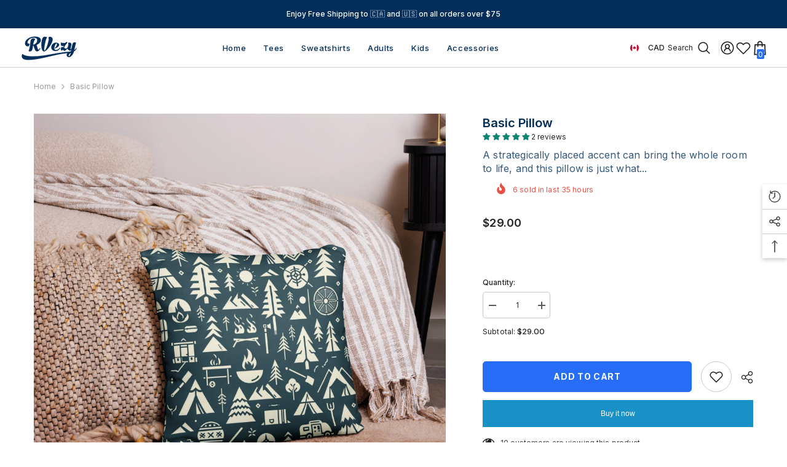

--- FILE ---
content_type: text/html; charset=utf-8
request_url: https://rvezy.store/products/basic-pillow-1?view=ajax_recently_viewed&_=1769066396341
body_size: 1007
content:


<div class="item">
  <a class="first-info" href="/products/basic-pillow-1" data-mobile-click><svg aria-hidden="true" focusable="false" data-prefix="fal" data-icon="external-link" role="img" xmlns="http://www.w3.org/2000/svg" viewBox="0 0 512 512" class="icon icon-external-link">
	<path d="M440,256H424a8,8,0,0,0-8,8V464a16,16,0,0,1-16,16H48a16,16,0,0,1-16-16V112A16,16,0,0,1,48,96H248a8,8,0,0,0,8-8V72a8,8,0,0,0-8-8H48A48,48,0,0,0,0,112V464a48,48,0,0,0,48,48H400a48,48,0,0,0,48-48V264A8,8,0,0,0,440,256ZM500,0,364,.34a12,12,0,0,0-12,12v10a12,12,0,0,0,12,12L454,34l.7.71L131.51,357.86a12,12,0,0,0,0,17l5.66,5.66a12,12,0,0,0,17,0L477.29,57.34l.71.7-.34,90a12,12,0,0,0,12,12h10a12,12,0,0,0,12-12L512,12A12,12,0,0,0,500,0Z"></path>
</svg>
            <img srcset="//rvezy.store/cdn/shop/files/all-over-print-basic-pillow-18x18-front-6625716e7109b.jpg?v=1713729921" src="//rvezy.store/cdn/shop/files/all-over-print-basic-pillow-18x18-front-6625716e7109b.jpg?v=1713729921" alt="Basic Pillow" loading="lazy" class="motion-reduce hidden-mobile" sizes="auto"/>
            <a class="hidden-desktop" href="/products/basic-pillow-1">
              <img srcset="//rvezy.store/cdn/shop/files/all-over-print-basic-pillow-18x18-front-6625716e7109b.jpg?v=1713729921" src="//rvezy.store/cdn/shop/files/all-over-print-basic-pillow-18x18-front-6625716e7109b.jpg?v=1713729921" alt="Basic Pillow" loading="lazy" class="motion-reduce" sizes="auto"/>
            </a></a>
    <div class="second-info">
      <div class="first product-item" data-product-id="9139409453343"><div class="product-vendor">
                    <span class="visually-hidden">Vendor:</span>
                    <a href="/collections/vendors?q=Rvezy" title="Rvezy">Rvezy</a>           
            </div><a class="product-title link-underline" href="/products/basic-pillow-1">
                <span class="text">Basic Pillow</span>
        </a>
             <div class="product-price">
        
<div class="price ">
    <dl><div class="price__regular"><dd class="price__last"><span class="price-item price-item--regular">$29.00</span></dd>
        </div>
        <div class="price__sale"><dd class="price__compare"><s class="price-item price-item--regular"></s></dd><dd class="price__last"><span class="price-item price-item--sale">$29.00</span></dd></div>
        <small class="unit-price caption hidden">
            <dt class="visually-hidden">Unit price</dt>
            <dd class="price__last"><span></span><span aria-hidden="true">/</span><span class="visually-hidden">&nbsp;per&nbsp;</span><span></span></dd>
        </small>
    </dl>
</div>

      </div>
      </div>
        <a class="second" href="/products/basic-pillow-1"></a>
    </div>
</div>